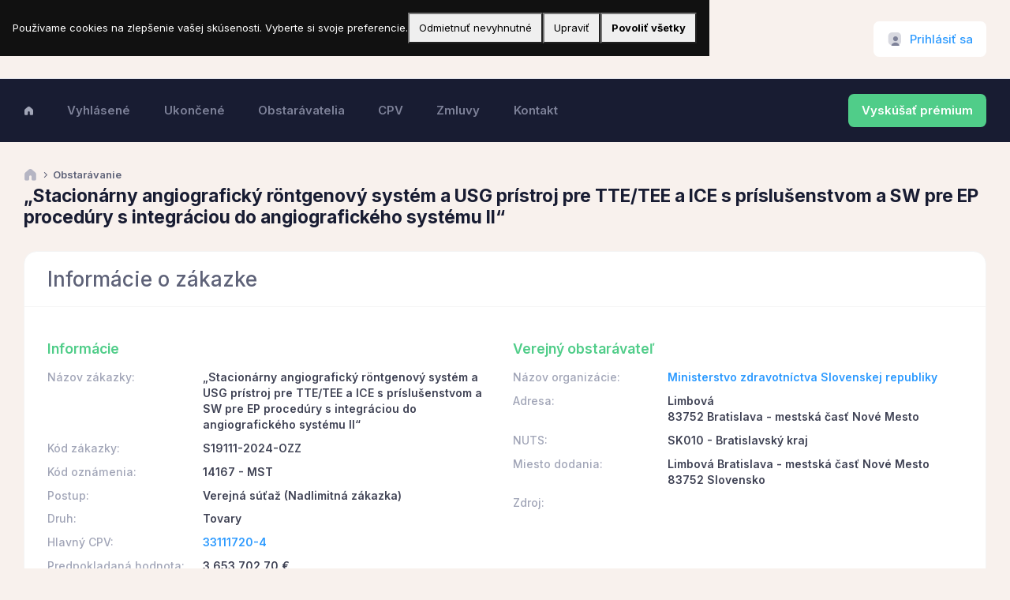

--- FILE ---
content_type: text/html;charset=UTF-8
request_url: https://www.verejnesutaze.sk/tender/1245896/
body_size: 18996
content:


<!DOCTYPE html>
<html lang="sk">

<head>
    <title>„Stacionárny angiografický röntgenový systém a USG prístroj </title>
    <meta charset="utf-8" />
    <meta name="description" content="Verejné obstarávanie „Stacionárny angiografický röntgenový systém a USG prístroj pre TTE/TEE a ICE s príslušenstvom a SW pre EP procedúry s integráciou do angio" />
    <meta name="keywords" content="33111720-4, Verejná súťaž (Nadlimitná zákazka), Tovary, verejná zákazka" />
    <meta name="viewport" content="width=device-width, initial-scale=1" />
    <meta property="og:locale" content="sk_SK" />
    <meta property="og:type" content="article" />
    <meta property="og:title" content="„Stacionárny angiografický röntgenový systém a USG prístroj " />
    <meta property="og:url" content="https://www.verejnesutaze.sk" />
    <meta property="og:site_name" content="Verejné súťaže" />
    <meta property="og:image" content="https://www.verejnesutaze.sk/img/OfficeMeeting2.png" />

    
    <link rel="canonical" href="https://www.verejnesutaze.sk/tender/1245896/" />
    
    <link rel="shortcut icon" href="/favicon.ico" />

    
    <link rel="stylesheet" href="https://fonts.googleapis.com/css?family=Inter:300,400,500,600,700" />
    

              
      
    

    
    <link href="https://cdn.verejnesutaze.sk/assets/plugins/global/plugins.bundle.css" rel="stylesheet" type="text/css" />
    <link href="https://cdn.verejnesutaze.sk/assets/css/style.bundle.css" rel="stylesheet" type="text/css" />
    

    <!-- Google Tag Manager -->
    <script>(function(w,d,s,l,i){w[l]=w[l]||[];w[l].push({'gtm.start':
    new Date().getTime(),event:'gtm.js'});var f=d.getElementsByTagName(s)[0],
    j=d.createElement(s),dl=l!='dataLayer'?'&l='+l:'';j.async=true;j.src=
    'https://www.googletagmanager.com/gtm.js?id='+i+dl;f.parentNode.insertBefore(j,f);
    })(window,document,'script','dataLayer','GTM-KZ9HRKV6');</script>
    <!-- End Google Tag Manager -->	    

    
    <script src="https://cdn.jsdelivr.net/npm/axios/dist/axios.min.js"></script>
    <script src="https://cdn.jsdelivr.net/npm/vue@3.2.13/dist/vue.global.prod.js"></script>

    <link href="https://cdn.jsdelivr.net/npm/vue-select@3.16.0/dist/vue-select.css" rel="stylesheet">
    <script src="https://cdn.jsdelivr.net/npm/vue-select@3.16.0/dist/vue-select.min.js"></script>
    
</head>

   


<body id="kt_app_body" data-kt-app-header-stacked="true" data-kt-app-header-primary-enabled="true" data-kt-app-header-secondary-enabled="true" data-kt-app-toolbar-enabled="true" class="app-default">


<script>var defaultThemeMode = "light"; var themeMode; if ( document.documentElement ) { if ( document.documentElement.hasAttribute("data-bs-theme-mode")) { themeMode = document.documentElement.getAttribute("data-bs-theme-mode"); } else { if ( localStorage.getItem("data-bs-theme") !== null ) { themeMode = localStorage.getItem("data-bs-theme"); } else { themeMode = defaultThemeMode; } } if (themeMode === "system") { themeMode = window.matchMedia("(prefers-color-scheme: dark)").matches ? "dark" : "light"; } document.documentElement.setAttribute("data-bs-theme", themeMode); }</script>



<div class="d-flex flex-column flex-root app-root" id="kt_app_root">
    
    <div class="app-page flex-column flex-column-fluid" id="kt_app_page">
        
        
        


<div id="kt_app_header" class="app-header mb-6 mb-lg-10">
    
    <div class="app-header-primary" data-kt-sticky="true" data-kt-sticky-activate="{default: false, lg: true}" data-kt-sticky-name="app-header-primary-sticky" data-kt-sticky-offset="{default: false, lg: '300px'}">
        
        <div class="app-container container-xxl d-flex align-items-stretch justify-content-between">
            
            <div class="d-flex align-items-center d-lg-none ms-n2 me-2" title="Show sidebar menu">
                <div class="btn btn-icon btn-active-color-primary w-35px h-35px" id="kt_app_header_menu_toggle">
                    <i class="ki-duotone ki-abstract-14 fs-2">
                        <span class="path1"></span>
                        <span class="path2"></span>
                    </i>
                </div>
            </div>
            
            
            <div class="d-flex align-items-center flex-grow-1 flex-lg-grow-0 me-lg-15">
                <a href="/">
                    <img alt="Logo" src="https://cdn.verejnesutaze.sk/assets/media/logos/verejne-sutaze-small.png" class="h-25px d-sm-none" />
                    <img alt="Logo" src="https://cdn.verejnesutaze.sk/assets/media/logos/verejne-sutaze.png" class="h-40px d-none d-sm-inline app-sidebar-logo-default theme-light-show" />
                    <img alt="Logo" src="https://cdn.verejnesutaze.sk/assets/media/logos/verejne-sutaze-dark.png" class="h-40px d-none d-sm-inline app-sidebar-logo-default theme-dark-show" />
                </a>
            </div>
            
            
            <div class="app-navbar flex-shrink-0">
                
                
                
                

                
                    
                

                
                      
                

                
                

    <div class="app-navbar-item ms-3 ms-lg-6">
        <!--begin::Menu wrapper-->
        <div class="btn btn-flex btn-sm custom-btn h-35px h-lg-45px position-relative" id="kt_drawer_chat_toggle">
            <i class="ki-duotone ki-user-square fs-2">
            <i class="path1"></i>
            <i class="path2"></i>
            <i class="path3"></i>
            </i>&nbsp;<a href="/prihlasenie/" id="LoginButton" class="fs-5">Prihlásiť sa</a>
            
        </div>
        <!--end::Menu wrapper-->
    </div>

    		

<div class="modal fade" tabindex="-1" id="LoginModal">
	<div class="modal-dialog modal-dialog-scrollable modal-xl">
		<div class="modal-content">
			<div class="modal-header">
				<h5 class="modal-title">Prihlásenie</h5>

				<!--begin::Close-->
				<div class="btn btn-icon btn-sm btn-active-light-primary ms-2" data-bs-dismiss="modal" aria-label="Close">
					<span class="ki-outline ki-cross-square fs-2x"></span>
				</div>
				<!--end::Close-->
			</div>

			<div class="modal-body">		
		
					

						
			</div>

			

		</div>
	</div>
</div>


   
                
                
            </div>
            
        </div>
        
    </div>
    
    
    <div class="app-header-secondary">
        
        <div class="app-container container-xxl d-flex align-items-stretch">
            
            <div class="d-flex flex-stack flex-row-fluid" id="kt_app_header_wrapper">
                
                <div class="">
                    


<div class="app-header-menu app-header-mobile-drawer align-items-stretch" data-kt-drawer="true" data-kt-drawer-name="app-header-menu" data-kt-drawer-activate="{default: true, lg: false}" data-kt-drawer-overlay="true" data-kt-drawer-width="250px" data-kt-drawer-direction="start" data-kt-drawer-toggle="#kt_app_header_menu_toggle" data-kt-swapper="true" data-kt-swapper-mode="{default: 'append', lg: 'prepend'}" data-kt-swapper-parent="{default: '#kt_app_body', lg: '#kt_app_header_wrapper'}">
    
    <div class="menu menu-rounded menu-active-bg menu-state-primary menu-column menu-lg-row menu-title-gray-700 menu-icon-gray-500 menu-arrow-gray-500 menu-bullet-gray-500 my-5 my-lg-0 align-items-stretch fw-semibold px-2 px-lg-0" id="kt_app_header_menu" data-kt-menu="true">
        
        

            
            <div class="menu-item  menu-lg-down-accordion me-0 me-lg-2">

                
                

                    <a class="menu-link" href="/">
                        <span class="menu-title">
                            <i class="ki-duotone ki-home"></i>
                        </span>
                        <span class="menu-arrow d-lg-none"></span>
                    </a>                    

                
                

            </div>
            
        

            
            <div class="menu-item  menu-lg-down-accordion me-0 me-lg-2">

                
                
                    
                    <a class="menu-link" href="/vyhlasene-obstaravania/">
                        <span class="menu-title">Vyhlásené</span>
                        <span class="menu-arrow d-lg-none"></span>
                    </a>

                
                

            </div>
            
        

            
            <div class="menu-item  menu-lg-down-accordion me-0 me-lg-2">

                
                
                    
                    <a class="menu-link" href="/ukoncene-obstaravania/">
                        <span class="menu-title">Ukončené</span>
                        <span class="menu-arrow d-lg-none"></span>
                    </a>

                
                

            </div>
            
        

            
            <div class="menu-item  menu-lg-down-accordion me-0 me-lg-2">

                
                
                    
                    <a class="menu-link" href="/obstaravatelia/">
                        <span class="menu-title">Obstarávatelia</span>
                        <span class="menu-arrow d-lg-none"></span>
                    </a>

                
                

            </div>
            
        

            
            <div class="menu-item  menu-lg-down-accordion me-0 me-lg-2">

                
                
                    
                    <a class="menu-link" href="/cpv-kody/">
                        <span class="menu-title">CPV</span>
                        <span class="menu-arrow d-lg-none"></span>
                    </a>

                
                

            </div>
            
        

            
            <div class="menu-item  menu-lg-down-accordion me-0 me-lg-2">

                
                
                    
                    <a class="menu-link" href="/zmluvy/">
                        <span class="menu-title">Zmluvy</span>
                        <span class="menu-arrow d-lg-none"></span>
                    </a>

                
                

            </div>
            
        

            
            <div class="menu-item  menu-lg-down-accordion me-0 me-lg-2">

                
                
                    
                    <a class="menu-link" href="/kontakt/">
                        <span class="menu-title">Kontakt</span>
                        <span class="menu-arrow d-lg-none"></span>
                    </a>

                
                

            </div>
            
        
      
    </div>
    
</div>
    


                </div>
                
                
                
                    <a href="/premium-ucet/" class="btn btn-flex btn-sm fw-bold btn-success py-3 fs-5 d-none d-sm-none d-md-none d-lg-block">Vyskúšať prémium</a>
                

            </div>
            
        </div>
        
    </div>
    
</div>



        

        
        <div class="app-wrapper flex-column flex-row-fluid" id="kt_app_wrapper">    

			
			<div id="kt_app_toolbar" class="app-toolbar align-items-center">            
                


<div id="kt_app_toolbar_container" class="app-container container-xxl">
    
    <div class="d-flex flex-stack flex-row-fluid">
        
        <div class="d-flex flex-column flex-row-fluid">
            
            

            <ul class="breadcrumb breadcrumb-separatorless fw-semibold mb-1">
                <!--begin::Item-->
                <li class="breadcrumb-item text-gray-700 fw-bold lh-1">
                    <a href="/" class="text-white">
                        <i class="ki-duotone ki-home fs-3 text-gray-400"></i>
                    </a>
                </li>
                <!--end::Item-->
                <!--begin::Item-->
                <li class="breadcrumb-item">
                    <i class="ki-duotone ki-right fs-7 text-gray-700 mx-n1 lh-0"></i>
                </li>
                <!--end::Item-->

                

                <!--begin::Item-->
                <li class="breadcrumb-item text-gray-700 fw-bold lh-1">Obstarávanie</li>
                <!--end::Item-->

            </ul>
            

            
            <div class="page-title d-flex align-items-center me-3">
                
                
                    <h1 class="page-heading d-flex text-dark fw-bolder fs-1 flex-column justify-content-center my-0">„Stacionárny angiografický röntgenový systém a USG prístroj pre TTE/TEE a ICE s príslušenstvom a SW pre EP procedúry s integráciou do angiografického systému II“</h1>
                
                
            </div>
            

        </div>
        
        
        
        
        

    </div>
    
</div>
    


            </div>    
            

            
            <div class="app-container container-xxl d-flex">

                
                <div class="app-main flex-column flex-row-fluid" id="kt_app_main">
                    
                    
                    <div class="d-flex flex-column flex-column-fluid">

                        
                        <div id="kt_app_content" class="app-content px-0">

						
						

<div class="card mb-5">

    

        <div class="card-header card-header-stretch">
            <h2 class="card-title fs-2x text-gray-700">Informácie o zákazke</h2>
            <div class="card-toolbar">

                
                
            </div>
        </div>

    

    <div class="card-body">
        



<div class="row">

    <div class="col-md-6">

        <h3 class="text-success mb-5 mt-5">Informácie</h3>

        <div class="row mb-3">
            <span class="col-lg-4 fs-6 fw-semibold text-muted">Názov zákazky:</span>
            <span class="col-lg-8 fs-6 fw-bold text-gray-800">„Stacionárny angiografický röntgenový systém a USG prístroj pre TTE/TEE a ICE s príslušenstvom a SW pre EP procedúry s integráciou do angiografického systému II“</span>            
        </div>        

        <div class="row mb-3">
            <span class="col-lg-4 fs-6 fw-semibold text-muted">Kód zákazky:</span>
            <span class="col-lg-8 fs-6 fw-bold text-gray-800">S19111-2024-OZZ</span>            
        </div>

        
            <div class="row mb-3">
                <span class="col-lg-4 fs-6 fw-semibold text-muted">Kód oznámenia:</span>
                <span class="col-lg-8 fs-6 fw-bold text-gray-800">14167 - MST </span>            
            </div>
        

        <div class="row mb-3">
            <span class="col-lg-4 fs-6 fw-semibold text-muted">Postup:</span>
            <span class="col-lg-8 fs-6 fw-bold text-gray-800">Verejná súťaž (Nadlimitná zákazka)</span>            
        </div>
        
        <div class="row mb-3">
            <span class="col-lg-4 fs-6 fw-semibold text-muted">Druh:</span>
            <span class="col-lg-8 fs-6 fw-bold text-gray-800">Tovary</span>            
        </div>

        
            
            <div class="row mb-3">
                <span class="col-lg-4 fs-6 fw-semibold text-muted">Hlavný CPV:</span>
                <span class="col-lg-8 fs-6 fw-bold text-gray-800"><a href="/cpv/33111720-4/">33111720-4</a></span>      
            </div>

            

        <div class="row mb-3">
            <span class="col-lg-4 fs-6 fw-semibold text-muted">Predpokladaná hodnota:</span>
            <span class="col-lg-8 fs-6 fw-bold text-gray-800">3 653 702,70 €</span>      
        </div>
        
        <h3 class="text-success  mb-5 mt-5">Termíny</h3>

        <div class="row mb-3">
            <span class="col-lg-4 fs-6 fw-semibold text-muted">Predkladanie ponúk:</span>
            <span class="col-lg-8 fs-6 fw-bold text-gray-800">5.7.2024 10:00</span>      
        </div>

        <div class="row mb-3">
            <span class="col-lg-4 fs-6 fw-semibold text-muted">Vyhlásenie:</span>
            <span class="col-lg-8 fs-6 fw-bold text-gray-800">5.6.2024</span>      
        </div>

    </div>

    <div class="col-md-6">

        <h3 class="text-success mb-5 mt-5">Verejný obstarávateľ</h3>

        <div class="row mb-3">
            <span class="col-lg-4 fs-6 fw-semibold text-muted">Názov organizácie:</span>
            <span class="col-lg-8 fs-6 fw-bold text-gray-800"><a href="/obstaravatel/00165565/">Ministerstvo zdravotníctva Slovenskej republiky</a></span>            
        </div>

        

            <div class="row mb-3">
                <span class="col-lg-4 fs-6 fw-semibold text-muted">Adresa:</span>
                <span class="col-lg-8 fs-6 fw-bold text-gray-800">Limbová<br>83752 Bratislava - mestská časť Nové Mesto</span>            
            </div>            

        

        <div class="row mb-3">
            <span class="col-lg-4 fs-6 fw-semibold text-muted">NUTS:</span>
            <span class="col-lg-8 fs-6 fw-bold text-gray-800">SK010 - Bratislavský kraj</span>            
        </div>
        
        <div class="row mb-3">
            <span class="col-lg-4 fs-6 fw-semibold text-muted">Miesto dodania:</span>
            <span class="col-lg-8 fs-6 fw-bold text-gray-800">Limbová Bratislava - mestská časť Nové Mesto 83752 Slovensko</span>            
        </div>
        
        <div class="row mb-3">
            <span class="col-lg-4 fs-6 fw-semibold text-muted">Zdroj:</span>
            <span class="col-lg-8 fs-6 fw-bold text-gray-800"></span>
        </div>

                


    </div>

</div>




    <div class="row">

        <div class="col-md-12">

            <h3 class="text-success mb-5 mt-5">Popis</h3>

            <span class="col-lg-12 fs-6  text-gray-800">Univerzálne kardioangiografické zariadenie s C/G-ramenom s maximálnym rozsahom pohybu a plnou digitalizáciou obrazu určené na vykonávanie elektrofyziologických a kardiovaskulárnych procedúr, predovšetkým elektrofyziologické vyšetrenie, rádiofrekvenčné ablácie a ablácie pulzným poľom, zavádzanie dočasnej/trvalej kardiostimulácie, laserové extrakcie, pravostranné katétrizácie.</span>        

        </div>

    </div>



    </div>

    
    
</div>



<div class="card p-lg-5 mb-5">

    

    <div class="card-body">
        

  

<div class="row">

    <div class="col-md-12">

        <h3 class="text-success mb-5 mt-5">Linky a dokumenty</h3>

        

            <div class="row mb-3">
                <span class="col-lg-2 fs-6 fw-semibold text-muted">Zákazka:</span>
                <span class="col-lg-10 fs-6 fw-bold text-gray-800"><a href="https://www.uvo.gov.sk/vyhladavanie-zakaziek/detail/507668">„Stacionárny angiografický röntgenový systém a USG prístroj pre TTE/TEE a ICE s príslušenstvom a SW pre EP procedúry s integráciou do angiografického systému II“</a></span>                                                                                       
            </div>

            <div class="row mb-3">
                <span class="col-lg-2 fs-6 fw-semibold text-muted">Profil obstarávateľa:</span>
                <span class="col-lg-10 fs-6 fw-bold text-gray-800"><a href="https://www.uvo.gov.sk/vyhladavanie/vyhladavanie-profilov/detail/636">Ministerstvo zdravotníctva Slovenskej republiky</a></span>                                                                                       
            </div>        

        
    </div>

</div>



    </div>

    
    
</div>



<div class="card p-lg-5 mb-5">

    

    <div class="card-body">
        

                   

        <div class="row">

            <div class="col-md-12">

                <h3 class="text-success mb-5 mt-5">Vestník</h3>

                <span class="col-lg-12 fs-6 text-gray-800">
                    <style>         
                        ul.notice-list li::before {content: unset !important; color: transparent; display: inline-block; width: unset;} 
                        ul.notice-list {list-style: none; margin-top: unset; margin-bottom: unset; padding-bottom: 10px; padding-left: 15px;} 
                        .list-title {margin-bottom: unset;             border: none;             font-size: 14px;             color: #6495d5;             font-weight: bold;             padding-left: 0;             padding-top: 12px;         }                  
                        .list-sub-title {color: black;             font-weight: bold;             padding-top: 12px;         }                  /*#output-container > 
                        ul:first-of-type {             padding-bottom: 50px;         }*/                  .title {             margin-bottom: 5px;         }         
                        .id {padding-bottom: 30px;}         
                        #output-container {padding-bottom: 30px;}     
                    </style>    
                    <h3 class="title">Oznámenie o vyhlásení verejného obstarávania</h3> 
<div class="id">
  Identifikátor ÚVO: 1293770 
</div> 
<div class="list-title">
  1. Základné údaje 
</div> 
<ul class="notice-list"> 
 <li>Organizácia: Ministerstvo zdravotníctva Slovenskej republiky (ID: 66995)</li> 
 <li>Zákazka: „Stacionárny angiografický röntgenový systém a USG prístroj pre TTE/TEE a ICE s príslušenstvom a SW pre EP procedúry s integráciou do angiografického systému II“ (ID: 507668)</li> 
 <li>Typ oznámenia: Oznámenie o vyhlásení verejného obstarávania alebo oznámenie o koncesii</li> 
 <li>Typ formulára: Súťaž</li> 
 <li>Identifikátor postupu: 82680df6-21e8-4717-adf4-e5f6bf91b13b</li> 
 <li>Identifikátor verzie oznámenia: bdf1fcbc-bbdb-42d4-899a-71bcc52999aa</li> 
 <li>Verzia oznámenia : 01</li> 
 <li>ID Prispôsobenia (UBL): eforms-sdk-1.7</li> 
 <li>Podtyp oznámenia: Oznámenie o vyhlásení verejného obstarávania – všeobecná smernica</li> 
</ul> 
<div class="list-title">
  2. Organizácie 
</div> 
<ul class="notice-list"> 
 <li> 
  <div class="list-sub-title">
    2.1 Organizácie 
  </div></li> 
 <li> 
  <div class="list-sub-title">
    2.1.1 Zoznam organizácii uvedených v oznámení 
  </div></li> 
 <li> 
  <div class="list-sub-title">
    Zoznam organizácii uvedených v oznámení 
  </div></li> 
 <li> 
  <div class="list-sub-title">
    Základné údaje o organizácii 
  </div></li> 
 <li>Názov organizácie: Úrad pre verejné obstarávanie</li> 
 <li>IČO: 31797903</li> 
 <li>DIČ: 2021511008</li> 
 <li> 
  <div class="list-sub-title">
    Adresa 
  </div></li> 
 <li>Ulica: Ružová dolina</li> 
 <li>Číslo: 10</li> 
 <li>Mesto: Bratislava - mestská časť Ružinov</li> 
 <li>PSČ: 82109</li> 
 <li>Nižšia územná jednotka krajiny: Bratislavský kraj</li> 
 <li>Krajina: Slovensko</li> 
 <li> 
  <div class="list-sub-title">
    Kontaktné údaje 
  </div></li> 
 <li>E-mail: info@uvo.gov.sk</li> 
 <li>Telefónne číslo: +421250264111</li> 
 <li> 
  <div class="list-sub-title">
    Zoznam organizácii uvedených v oznámení 
  </div></li> 
 <li> 
  <div class="list-sub-title">
    Základné údaje o organizácii 
  </div></li> 
 <li>Názov organizácie: Ministerstvo zdravotníctva Slovenskej republiky</li> 
 <li>IČO: 00165565</li> 
 <li>DIČ: 2020830141</li> 
 <li> 
  <div class="list-sub-title">
    Adresa 
  </div></li> 
 <li>Ulica: Limbová</li> 
 <li>Číslo: 2</li> 
 <li>Mesto: Bratislava - mestská časť Nové Mesto</li> 
 <li>PSČ: 83752</li> 
 <li>Nižšia územná jednotka krajiny: Bratislavský kraj</li> 
 <li>Krajina: Slovensko</li> 
 <li> 
  <div class="list-sub-title">
    Kontaktné údaje 
  </div></li> 
 <li>Kontaktné miesto : Odbor zadávania zákaziek</li> 
 <li>E-mail: matus.novak@health.gov.sk</li> 
 <li>Telefónne číslo: +421259373270</li> 
 <li> 
  <div class="list-sub-title">
    Informácie týkajúce sa výlučne kupujúceho 
  </div></li> 
 <li>Hlavný kupujúci: áno</li> 
 <li>Centrálna obstarávacia organizácia, ktorá zadáva zákazky alebo uzatvára rámcové dohody na stavebné práce, tovar alebo služby určené pre iných kupujúcich: áno</li> 
 <li>Centrálna obstarávacia organizácia, ktorá nadobúda tovary a/alebo služby určené pre iných kupujúcich: áno</li> 
</ul> 
<div class="list-title">
  3. Kupujúci a poskytovateľ služieb 
</div> 
<ul class="notice-list"> 
 <li> 
  <div class="list-sub-title">
    3.1 Kupujúci 
  </div></li> 
 <li> 
  <div class="list-sub-title">
    3.1.1 Kupujúci 
  </div></li> 
 <li> 
  <div class="list-sub-title">
    Základné údaje o kupujúcom 
  </div></li> 
 <li>ID kupujúceho : ORG-0002 (Ministerstvo zdravotníctva Slovenskej republiky)</li> 
 <li>Typ kupujúceho podľa právnych predpisov: Verejnoprávna inštitúcia kontrolovaná orgánom ústrednej štátnej správy</li> 
 <li>Činnosť verejného obstarávateľa: Zdravie</li> 
 <li>Profil kupujúceho (URL): https://www.uvo.gov.sk/vyhladavanie/vyhladavanie-profilov/detail/636</li> 
 <li> 
  <div class="list-sub-title">
    Poskytovatelia služieb 
  </div></li> 
 <li> 
  <div class="list-sub-title">
    Poskytovatelia služieb 
  </div></li> 
 <li>ID poskytovateľa služieb: ORG-0001 (Úrad pre verejné obstarávanie)</li> 
 <li>Typ poskytovateľa služieb: TED eSender</li> 
</ul> 
<div class="list-title">
  4. Postup 
</div> 
<ul class="notice-list"> 
 <li> 
  <div class="list-sub-title">
    4.1 Účel 
  </div></li> 
 <li> 
  <div class="list-sub-title">
    4.1.1 Predchádzajúce oznámenie 
  </div></li> 
 <li>Predchádzajúce oznámenie: </li> 
 <li> 
  <div class="list-sub-title">
    4.1.2 Právny základ 
  </div></li> 
 <li>Právny základ postupu: Smernica 2014/24/EÚ</li> 
 <li> 
  <div class="list-sub-title">
    4.1.3 Opis 
  </div></li> 
 <li>Referenčné číslo: S19111-2024-OZZ</li> 
 <li>Názov: „Stacionárny angiografický röntgenový systém a USG prístroj pre TTE/TEE a ICE s príslušenstvom a SW pre EP procedúry s integráciou do angiografického systému II“</li> 
 <li>Opis: Univerzálne kardioangiografické zariadenie s C/G-ramenom s maximálnym rozsahom pohybu a plnou digitalizáciou obrazu určené na vykonávanie elektrofyziologických a kardiovaskulárnych procedúr, predovšetkým elektrofyziologické vyšetrenie, rádiofrekvenčné ablácie a ablácie pulzným poľom, zavádzanie dočasnej/trvalej kardiostimulácie, laserové extrakcie, pravostranné katétrizácie.</li> 
 <li>Druh zákazky: Tovary</li> 
 <li> 
  <div class="list-sub-title">
    4.1.4 Rozsah obstarávania 
  </div></li> 
 <li> 
  <div class="list-sub-title">
    Predpokladaná hodnota 
  </div></li> 
 <li>Predpokladaná hodnota (BT-27-Procedure) (hodnota): 3 653 702.70</li> 
 <li>Predpokladaná hodnota (BT-27-Procedure) (mena): Euro</li> 
 <li> 
  <div class="list-sub-title">
    Informácie o hlavnej klasifikácii predmetu zákazky 
  </div></li> 
 <li>Typ klasifikácie: Spoločný slovník obstarávania</li> 
 <li>Hlavný CPV kód: Angiografické prístroje</li> 
 <li> 
  <div class="list-sub-title">
    Informácie o dodatočnej klasifikácii predmetu zákazky 
  </div></li> 
 <li> 
  <div class="list-sub-title">
    Informácie o dodatočnej klasifikácii predmetu zákazky 
  </div></li> 
 <li>Typ klasifikácie: Spoločný slovník obstarávania</li> 
 <li> 
  <div class="list-sub-title">
    4.1.5 Informácie o mieste plnenia 
  </div></li> 
 <li> 
  <div class="list-sub-title">
    Informácie o mieste plnenia 
  </div></li> 
 <li>Nižšia územná jednotka krajiny: Banskobystrický kraj</li> 
 <li>Krajina: Slovensko</li> 
 <li>Doplňujúce informácie o mieste plnenia: Stredoslovenský ústav srdcových a cievnych chorôb, a.s. Východoslovenský ústav srdcových a cievnych chorôb, a.s. </li> 
 <li> 
  <div class="list-sub-title">
    4.2 Súťažné podmienky 
  </div></li> 
 <li> 
  <div class="list-sub-title">
    4.2.1 Dôvody na vylúčenie 
  </div></li> 
 <li> 
  <div class="list-sub-title">
    Dôvody na vylúčenie 
  </div></li> 
 <li>Dôvod na vylúčenie: Korupcia</li> 
 <li>Opis/spôsob preukazovania: Uchádzač alebo záujemca preukazuje splnenie podmienky účasti podľa § 32 ods. 1 písm. a) zákona o verejnom obstarávaní č. 343/2015 Z.z. jedným z nasledovných spôsobov: 1. doloženým výpisom z registra trestov nie starším ako tri mesiace, 2. zápisom do Zoznamu hospodárskych subjektov, 3. predbežne vyplneným jednotným európskym dokumentom (JED) podľa § 39 ods. (1) ZVO. Ak uchádzač alebo záujemca má sídlo, miesto podnikania alebo obvyklý pobyt mimo územia Slovenskej republiky a štát jeho sídla, miesta podnikania alebo obvyklého pobytu nevydáva požadovaný doklad alebo nevydáva ani rovnocenný doklad, možno ho nahradiť čestným vyhlásením podľa predpisov platných v štáte jeho sídla, miesta podnikania alebo obvyklého pobytu.</li> 
 <li> 
  <div class="list-sub-title">
    Dôvody na vylúčenie 
  </div></li> 
 <li>Dôvod na vylúčenie: Účasť v zločineckej organizácii</li> 
 <li>Opis/spôsob preukazovania: Uchádzač alebo záujemca preukazuje splnenie podmienky účasti podľa § 32 ods. 1 písm. a) zákona o verejnom obstarávaní č. 343/2015 Z.z. jedným z nasledovných spôsobov: 1. doloženým výpisom z registra trestov nie starším ako tri mesiace, 2. zápisom do Zoznamu hospodárskych subjektov, 3. predbežne vyplneným jednotným európskym dokumentom (JED) podľa § 39 ods. (1) ZVO. Ak uchádzač alebo záujemca má sídlo, miesto podnikania alebo obvyklý pobyt mimo územia Slovenskej republiky a štát jeho sídla, miesta podnikania alebo obvyklého pobytu nevydáva požadovaný doklad alebo nevydáva ani rovnocenný doklad, možno ho nahradiť čestným vyhlásením podľa predpisov platných v štáte jeho sídla, miesta podnikania alebo obvyklého pobytu.</li> 
 <li> 
  <div class="list-sub-title">
    Dôvody na vylúčenie 
  </div></li> 
 <li>Dôvod na vylúčenie: Pranie špinavých peňazí alebo financovanie terorizmu</li> 
 <li>Opis/spôsob preukazovania: Uchádzač alebo záujemca preukazuje splnenie podmienky účasti podľa § 32 ods. 1 písm. a) zákona o verejnom obstarávaní č. 343/2015 Z.z. jedným z nasledovných spôsobov: 1. doloženým výpisom z registra trestov nie starším ako tri mesiace, 2. zápisom do Zoznamu hospodárskych subjektov, 3. predbežne vyplneným jednotným európskym dokumentom (JED) podľa § 39 ods. (1) ZVO. Ak uchádzač alebo záujemca má sídlo, miesto podnikania alebo obvyklý pobyt mimo územia Slovenskej republiky a štát jeho sídla, miesta podnikania alebo obvyklého pobytu nevydáva požadovaný doklad alebo nevydáva ani rovnocenný doklad, možno ho nahradiť čestným vyhlásením podľa predpisov platných v štáte jeho sídla, miesta podnikania alebo obvyklého pobytu.</li> 
 <li> 
  <div class="list-sub-title">
    Dôvody na vylúčenie 
  </div></li> 
 <li>Dôvod na vylúčenie: Podvod</li> 
 <li>Opis/spôsob preukazovania: Uchádzač alebo záujemca preukazuje splnenie podmienky účasti podľa § 32 ods. 1 písm. a) zákona o verejnom obstarávaní č. 343/2015 Z.z. jedným z nasledovných spôsobov: 1. doloženým výpisom z registra trestov nie starším ako tri mesiace, 2. zápisom do Zoznamu hospodárskych subjektov, 3. predbežne vyplneným jednotným európskym dokumentom (JED) podľa § 39 ods. (1) ZVO. Ak uchádzač alebo záujemca má sídlo, miesto podnikania alebo obvyklý pobyt mimo územia Slovenskej republiky a štát jeho sídla, miesta podnikania alebo obvyklého pobytu nevydáva požadovaný doklad alebo nevydáva ani rovnocenný doklad, možno ho nahradiť čestným vyhlásením podľa predpisov platných v štáte jeho sídla, miesta podnikania alebo obvyklého pobytu.</li> 
 <li> 
  <div class="list-sub-title">
    Dôvody na vylúčenie 
  </div></li> 
 <li>Dôvod na vylúčenie: Detská práca a iné formy obchodovania s ľuďmi</li> 
 <li>Opis/spôsob preukazovania: Uchádzač alebo záujemca preukazuje splnenie podmienky účasti podľa § 32 ods. 1 písm. a) zákona o verejnom obstarávaní č. 343/2015 Z.z. jedným z nasledovných spôsobov: 1. doloženým výpisom z registra trestov nie starším ako tri mesiace, 2. zápisom do Zoznamu hospodárskych subjektov, 3. predbežne vyplneným jednotným európskym dokumentom (JED) podľa § 39 ods. (1) ZVO. Ak uchádzač alebo záujemca má sídlo, miesto podnikania alebo obvyklý pobyt mimo územia Slovenskej republiky a štát jeho sídla, miesta podnikania alebo obvyklého pobytu nevydáva požadovaný doklad alebo nevydáva ani rovnocenný doklad, možno ho nahradiť čestným vyhlásením podľa predpisov platných v štáte jeho sídla, miesta podnikania alebo obvyklého pobytu.</li> 
 <li> 
  <div class="list-sub-title">
    Dôvody na vylúčenie 
  </div></li> 
 <li>Dôvod na vylúčenie: Teroristické trestné činy alebo trestné činy spojené s teroristickými aktivitami</li> 
 <li>Opis/spôsob preukazovania: Uchádzač alebo záujemca preukazuje splnenie podmienky účasti podľa § 32 ods. 1 písm. a) zákona o verejnom obstarávaní č. 343/2015 Z.z. jedným z nasledovných spôsobov: 1. doloženým výpisom z registra trestov nie starším ako tri mesiace, 2. zápisom do Zoznamu hospodárskych subjektov, 3. predbežne vyplneným jednotným európskym dokumentom (JED) podľa § 39 ods. (1) ZVO. Ak uchádzač alebo záujemca má sídlo, miesto podnikania alebo obvyklý pobyt mimo územia Slovenskej republiky a štát jeho sídla, miesta podnikania alebo obvyklého pobytu nevydáva požadovaný doklad alebo nevydáva ani rovnocenný doklad, možno ho nahradiť čestným vyhlásením podľa predpisov platných v štáte jeho sídla, miesta podnikania alebo obvyklého pobytu.</li> 
 <li> 
  <div class="list-sub-title">
    Dôvody na vylúčenie 
  </div></li> 
 <li>Dôvod na vylúčenie: Platenie sociálnych odvodov</li> 
 <li>Opis/spôsob preukazovania: Uchádzač alebo záujemca preukazuje splnenie podmienky účasti §32 ods. 1 písm. b) zákona o verejnom obstarávaní č. 343/2015 Z.z. 1. doloženým potvrdením zdravotnej poisťovne a Sociálnej poisťovne nie starším ako tri mesiace, 2. zápisom do Zoznamu hospodárskych subjektov, 3. predbežne vyplneným jednotným európskym dokumentom (JED) podľa § 39 ods. (1) ZVO. Ak uchádzač alebo záujemca má sídlo, miesto podnikania alebo obvyklý pobyt mimo územia Slovenskej republiky a štát jeho sídla, miesta podnikania alebo obvyklého pobytu nevydáva požadovaný doklad alebo nevydáva ani rovnocenný doklad, možno ho nahradiť čestným vyhlásením podľa predpisov platných v štáte jeho sídla, miesta podnikania alebo obvyklého pobytu.</li> 
 <li> 
  <div class="list-sub-title">
    Dôvody na vylúčenie 
  </div></li> 
 <li>Dôvod na vylúčenie: Platenie daní</li> 
 <li>Opis/spôsob preukazovania: Uchádzač alebo záujemca preukazuje splnenie podmienky účasti §32 ods. 1 písm. c) zákona o verejnom obstarávaní č. 343/2015 Z.z. 1. doloženým potvrdením miestne príslušného daňového úradu a miestne príslušného colného úradu nie starším ako tri mesiace, 2. zápisom do Zoznamu hospodárskych subjektov, 3. predbežne vyplneným jednotným európskym dokumentom (JED) podľa § 39 ods. (1) ZVO. Ak uchádzač alebo záujemca má sídlo, miesto podnikania alebo obvyklý pobyt mimo územia Slovenskej republiky a štát jeho sídla, miesta podnikania alebo obvyklého pobytu nevydáva požadovaný doklad alebo nevydáva ani rovnocenný doklad, možno ho nahradiť čestným vyhlásením podľa predpisov platných v štáte jeho sídla, miesta podnikania alebo obvyklého pobytu.</li> 
 <li> 
  <div class="list-sub-title">
    Dôvody na vylúčenie 
  </div></li> 
 <li>Dôvod na vylúčenie: Podobná situácia ako konkurz podľa vnútroštátneho práva</li> 
 <li>Opis/spôsob preukazovania: Uchádzač alebo záujemca preukazuje splnenie podmienky účasti §32 ods. 1 písm. d) zákona o verejnom obstarávaní č. 343/2015 Z.z. 1. doloženým potvrdením príslušného súdu nie starším ako tri mesiace, 2. zápisom do Zoznamu hospodárskych subjektov, 3. predbežne vyplneným jednotným európskym dokumentom (JED) podľa § 39 ods. (1) ZVO. Ak uchádzač alebo záujemca má sídlo, miesto podnikania alebo obvyklý pobyt mimo územia Slovenskej republiky a štát jeho sídla, miesta podnikania alebo obvyklého pobytu nevydáva požadovaný doklad alebo nevydáva ani rovnocenný doklad, možno ho nahradiť čestným vyhlásením podľa predpisov platných v štáte jeho sídla, miesta podnikania alebo obvyklého pobytu.</li> 
 <li> 
  <div class="list-sub-title">
    Dôvody na vylúčenie 
  </div></li> 
 <li>Dôvod na vylúčenie: Konkurz</li> 
 <li>Opis/spôsob preukazovania: Uchádzač alebo záujemca preukazuje splnenie podmienky účasti §32 ods. 1 písm. d) zákona o verejnom obstarávaní č. 343/2015 Z.z. 1. doloženým potvrdením príslušného súdu nie starším ako tri mesiace, 2. zápisom do Zoznamu hospodárskych subjektov, 3. predbežne vyplneným jednotným európskym dokumentom (JED) podľa § 39 ods. (1) ZVO. Ak uchádzač alebo záujemca má sídlo, miesto podnikania alebo obvyklý pobyt mimo územia Slovenskej republiky a štát jeho sídla, miesta podnikania alebo obvyklého pobytu nevydáva požadovaný doklad alebo nevydáva ani rovnocenný doklad, možno ho nahradiť čestným vyhlásením podľa predpisov platných v štáte jeho sídla, miesta podnikania alebo obvyklého pobytu.</li> 
 <li> 
  <div class="list-sub-title">
    Dôvody na vylúčenie 
  </div></li> 
 <li>Dôvod na vylúčenie: Dohoda s veriteľmi / reštrukturalizácia</li> 
 <li>Opis/spôsob preukazovania: Uchádzač alebo záujemca preukazuje splnenie podmienky účasti §32 ods. 1 písm. d) zákona o verejnom obstarávaní č. 343/2015 Z.z. 1. doloženým potvrdením príslušného súdu nie starším ako tri mesiace, 2. zápisom do Zoznamu hospodárskych subjektov, 3. predbežne vyplneným jednotným európskym dokumentom (JED) podľa § 39 ods. (1) ZVO. Ak uchádzač alebo záujemca má sídlo, miesto podnikania alebo obvyklý pobyt mimo územia Slovenskej republiky a štát jeho sídla, miesta podnikania alebo obvyklého pobytu nevydáva požadovaný doklad alebo nevydáva ani rovnocenný doklad, možno ho nahradiť čestným vyhlásením podľa predpisov platných v štáte jeho sídla, miesta podnikania alebo obvyklého pobytu.</li> 
 <li> 
  <div class="list-sub-title">
    Dôvody na vylúčenie 
  </div></li> 
 <li>Dôvod na vylúčenie: Platobná neschopnosť</li> 
 <li>Opis/spôsob preukazovania: Uchádzač alebo záujemca preukazuje splnenie podmienky účasti §32 ods. 1 písm. d) zákona o verejnom obstarávaní č. 343/2015 Z.z. 1. doloženým potvrdením príslušného súdu nie starším ako tri mesiace, 2. zápisom do Zoznamu hospodárskych subjektov, 3. predbežne vyplneným jednotným európskym dokumentom (JED) podľa § 39 ods. (1) ZVO. Ak uchádzač alebo záujemca má sídlo, miesto podnikania alebo obvyklý pobyt mimo územia Slovenskej republiky a štát jeho sídla, miesta podnikania alebo obvyklého pobytu nevydáva požadovaný doklad alebo nevydáva ani rovnocenný doklad, možno ho nahradiť čestným vyhlásením podľa predpisov platných v štáte jeho sídla, miesta podnikania alebo obvyklého pobytu.</li> 
 <li> 
  <div class="list-sub-title">
    Dôvody na vylúčenie 
  </div></li> 
 <li>Dôvod na vylúčenie: Majetok spravuje likvidátor</li> 
 <li>Opis/spôsob preukazovania: Uchádzač alebo záujemca preukazuje splnenie podmienky účasti §32 ods. 1 písm. d) zákona o verejnom obstarávaní č. 343/2015 Z.z. 1. doloženým potvrdením príslušného súdu nie starším ako tri mesiace, 2. zápisom do Zoznamu hospodárskych subjektov, 3. predbežne vyplneným jednotným európskym dokumentom (JED) podľa § 39 ods. (1) ZVO. Ak uchádzač alebo záujemca má sídlo, miesto podnikania alebo obvyklý pobyt mimo územia Slovenskej republiky a štát jeho sídla, miesta podnikania alebo obvyklého pobytu nevydáva požadovaný doklad alebo nevydáva ani rovnocenný doklad, možno ho nahradiť čestným vyhlásením podľa predpisov platných v štáte jeho sídla, miesta podnikania alebo obvyklého pobytu.</li> 
 <li> 
  <div class="list-sub-title">
    Dôvody na vylúčenie 
  </div></li> 
 <li>Dôvod na vylúčenie: Podnikateľské aktivity sú pozastavené</li> 
 <li>Opis/spôsob preukazovania: Uchádzač alebo záujemca preukazuje splnenie podmienky účasti §32 ods. 1 písm. d) zákona o verejnom obstarávaní č. 343/2015 Z.z. 1. doloženým potvrdením príslušného súdu nie starším ako tri mesiace, 2. zápisom do Zoznamu hospodárskych subjektov, 3. predbežne vyplneným jednotným európskym dokumentom (JED) podľa § 39 ods. (1) ZVO. Ak uchádzač alebo záujemca má sídlo, miesto podnikania alebo obvyklý pobyt mimo územia Slovenskej republiky a štát jeho sídla, miesta podnikania alebo obvyklého pobytu nevydáva požadovaný doklad alebo nevydáva ani rovnocenný doklad, možno ho nahradiť čestným vyhlásením podľa predpisov platných v štáte jeho sídla, miesta podnikania alebo obvyklého pobytu.</li> 
 <li> 
  <div class="list-sub-title">
    Dôvody na vylúčenie 
  </div></li> 
 <li>Dôvod na vylúčenie: Čisto vnútroštátne dôvody na vylúčenie</li> 
 <li>Opis/spôsob preukazovania: Uchádzač alebo záujemca preukazuje splnenie podmienky účasti, že je oprávnený dodávať tovar, uskutočňovať stavebné práce alebo poskytovať službu podľa § 32 ods. 1 písm. e) zákona o verejnom obstarávaní č. 343/2015 Z. z. doloženým dokladom o oprávnení dodávať tovar, uskutočňovať stavebné práce alebo poskytovať službu, ktorý zodpovedá predmetu zákazky. Uchádzač alebo záujemca preukazuje splnenie podmienky účasti, že nemá uložený zákaz účasti vo verejnom obstarávaní potvrdený konečným rozhodnutím v Slovenskej republike a v štáte sídla, miesta podnikania alebo obvyklého pobytu podľa §32 ods. 1 písm. f) zákona o verejnom obstarávaní č. 343/2015 Z.z. doloženým čestným vyhlásením.</li> 
 <li> 
  <div class="list-sub-title">
    4.3 Informácie o postupe 
  </div></li> 
 <li> 
  <div class="list-sub-title">
    4.3.1 Postup 
  </div></li> 
 <li>Druh postupu: Verejná súťaž</li> 
 <li> 
  <div class="list-sub-title">
    4.4 Informácie o predkladaní ponúk na časti 
  </div></li> 
 <li> 
  <div class="list-sub-title">
    4.4.1 Maximálny počet častí 
  </div></li> 
 <li>Maximálny počet častí, pre ktoré môže jeden uchádzač predložiť ponuku(-y).: 2</li> 
 <li>Maximálny počet častí zadaných jednému uchádzačovi: 2</li> 
</ul> 
<div class="list-title">
  5. Časti 
</div> 
<ul class="notice-list"> 
 <li> 
  <div class="list-sub-title">
    5.1 Informácie o časti 
  </div></li> 
 <li> 
  <div class="list-sub-title">
    5.1.1 Časť 
  </div></li> 
 <li>Názov: Časť č. 1 </li> 
 <li> 
  <div class="list-sub-title">
    Účel 
  </div></li> 
 <li> 
  <div class="list-sub-title">
    Opis časti 
  </div></li> 
 <li>Referenčné číslo: S19111-2024-OZZ</li> 
 <li>Názov : Časť č. 1 </li> 
 <li>Opis: Univerzálne kardioangiografické zariadenie s C/G-ramenom s maximálnym rozsahom pohybu a plnou digitalizáciou obrazu určené na vykonávanie elektrofyziologických a kardiovaskulárnych procedúr, predovšetkým elektrofyziologické vyšetrenie, rádiofrekvenčné ablácie a ablácie pulzným poľom, zavádzanie dočasnej/trvalej kardiostimulácie, laserové extrakcie, pravostranné katétrizácie.</li> 
 <li>Druh zákazky: Tovary</li> 
 <li> 
  <div class="list-sub-title">
    Rozsah obstarávania 
  </div></li> 
 <li>Množstvo: 2</li> 
 <li>Toto verejné obstarávanie je vhodné aj pre malé a&nbsp;stredné podniky (MSP).: áno</li> 
 <li> 
  <div class="list-sub-title">
    Predpokladaná hodnota 
  </div></li> 
 <li>Predpokladaná hodnota (BT-27-Lot) (hodnota): 2 429 373.99</li> 
 <li>Predpokladaná hodnota (BT-27-Lot) (mena): Euro</li> 
 <li> 
  <div class="list-sub-title">
    Informácie o hlavnej klasifikácii predmetu zákazky 
  </div></li> 
 <li>Typ klasifikácie: Spoločný slovník obstarávania</li> 
 <li>Hlavný CPV kód: Angiografické prístroje</li> 
 <li> 
  <div class="list-sub-title">
    Informácie o dodatočnej klasifikácii predmetu zákazky 
  </div></li> 
 <li> 
  <div class="list-sub-title">
    Informácie o dodatočnej klasifikácii predmetu zákazky 
  </div></li> 
 <li>Typ klasifikácie: Spoločný slovník obstarávania</li> 
 <li> 
  <div class="list-sub-title">
    Informácie o strategickom verejnom obstarávaní 
  </div></li> 
 <li> 
  <div class="list-sub-title">
    Informácie o strategickom verejnom obstarávaní 
  </div></li> 
 <li> 
  <div class="list-sub-title">
    Informácie o strategickom verejnom obstarávaní 
  </div></li> 
 <li>Strategické verejné obstarávanie: Žiadne</li> 
 <li> 
  <div class="list-sub-title">
    Informácie o mieste plnenia 
  </div></li> 
 <li> 
  <div class="list-sub-title">
    Informácie o mieste plnenia 
  </div></li> 
 <li>Ulica: Cesta k nemocnici 1 </li> 
 <li>Mesto: Banská Bystrica</li> 
 <li>PSČ: 97401</li> 
 <li>Nižšia územná jednotka krajiny: Banskobystrický kraj</li> 
 <li>Krajina: Slovensko</li> 
 <li> 
  <div class="list-sub-title">
    Dohoda o vládnom obstarávaní 
  </div></li> 
 <li>Na toto verejné obstarávanie sa vzťahuje Dohoda o&nbsp;vládnom obstarávaní (GPA).: áno</li> 
 <li> 
  <div class="list-sub-title">
    Finančné prostriedky EÚ 
  </div></li> 
 <li>Finančné prostriedky EÚ: Obstarávanie nie je financované z fondov EÚ</li> 
 <li> 
  <div class="list-sub-title">
    Informácie o rámcovej dohode a dynamickom nákupnom systéme 
  </div></li> 
 <li>Rámcová dohoda: Žiadna</li> 
 <li>Dynamický nákupný systém: Žiadny</li> 
 <li> 
  <div class="list-sub-title">
    Informácie o rámcovej dohode 
  </div></li> 
 <li>Kategórie: Kategórie kupujúcich</li> 
 <li> 
  <div class="list-sub-title">
    Súťažné podmienky 
  </div></li> 
 <li> 
  <div class="list-sub-title">
    Zoznam podmienok účasti 
  </div></li> 
 <li> 
  <div class="list-sub-title">
    Zoznam podmienok účasti 
  </div></li> 
 <li>Typ: Vhodnosť vykonávať odbornú činnosť</li> 
 <li>Názov podmienky účasti: Osobné postavenie podľa § 32 zákona</li> 
 <li>Opis podmienky účasti: Verejného obstarávania sa môže zúčastniť len ten, kto spĺňa taxatívne určené podmienky účasti týkajúce sa osobného postavenia podľa § 32 ods. 1 zákona. Úplné a podrobné znenie predmetných podmienok účasti ohľadne osobného postavenia podľa § 32 zákona je uvedené v súťažných podkladoch, v prílohe č. 4 súťažných podkladov.</li> 
 <li>Použitie tohto kritéria: Uplatňuje sa </li> 
 <li> 
  <div class="list-sub-title">
    Zoznam podmienok účasti 
  </div></li> 
 <li>Typ: Technická a odborná spôsobilosť</li> 
 <li>Názov podmienky účasti: Technická alebo odborná spôsobilosť podľa § 34 zákona</li> 
 <li>Opis podmienky účasti: Podľa § 34 ods. 1 písm. a) zákona – verejný obstarávateľ požaduje predložiť zoznam dodávok tovaru alebo poskytnutých služieb za predchádzajúce tri roky od vyhlásenia verejného obstarávania s uvedením cien, lehôt dodania a odberateľov; dokladom je referencia, ak odberateľom bol verejný obstarávateľ alebo obstarávateľ podľa zákona. Úplné a podrobné znenie predmetnej podmienky účasti ohľadne technickej alebo odbornej spôsobilosti podľa § 34 zákona je uvedené v súťažných podkladoch, v prílohe č. 4 súťažných podkladov.</li> 
 <li>Použitie tohto kritéria: Uplatňuje sa </li> 
 <li> 
  <div class="list-sub-title">
    Kritériá na vyhodnotenie ponúk 
  </div></li> 
 <li> 
  <div class="list-sub-title">
    Zoznam kritérií 
  </div></li> 
 <li> 
  <div class="list-sub-title">
    Zoznam kritérií 
  </div></li> 
 <li>Typ kritéria na vyhodnotenie ponúk: Cena</li> 
 <li>Opis kritéria na vyhodnotenie ponúk: Cena celej zostavy vyjadrená v EUR s DPH</li> 
 <li> 
  <div class="list-sub-title">
    Parametre kritéria 
  </div></li> 
 <li> 
  <div class="list-sub-title">
    Zoznam parametrov 
  </div></li> 
 <li> 
  <div class="list-sub-title">
    Zoznam parametrov 
  </div></li> 
 <li>Hodnota kritéria na vyhodnotenie ponúk: 86</li> 
 <li>Hodnota kritéria je typ váhy : Váha (body, presne)</li> 
 <li>Názov kritéria na vyhodnotenie ponúk: Cena celej Cena celej zostavy vyjadrená v EUR s DPH</li> 
 <li> 
  <div class="list-sub-title">
    Zoznam kritérií 
  </div></li> 
 <li>Typ kritéria na vyhodnotenie ponúk: Kvalita</li> 
 <li>Opis kritéria na vyhodnotenie ponúk: Rozlíšenie stupňa šedosti obrazu v bitovej hĺbke v preferovanej hodnote 16 bit </li> 
 <li> 
  <div class="list-sub-title">
    Parametre kritéria 
  </div></li> 
 <li> 
  <div class="list-sub-title">
    Zoznam parametrov 
  </div></li> 
 <li> 
  <div class="list-sub-title">
    Zoznam parametrov 
  </div></li> 
 <li>Hodnota kritéria na vyhodnotenie ponúk: 3</li> 
 <li>Hodnota kritéria je typ váhy : Váha (body, presne)</li> 
 <li>Názov kritéria na vyhodnotenie ponúk: Rozlíšenie stupňa šedosti obrazu v bitovej hĺbke v preferovanej hodnote 16 bit </li> 
 <li> 
  <div class="list-sub-title">
    Zoznam kritérií 
  </div></li> 
 <li>Typ kritéria na vyhodnotenie ponúk: Kvalita</li> 
 <li>Opis kritéria na vyhodnotenie ponúk: Maximálna veľkosť obrazového bodu (pixel) ? 160 µm (preferovaná hodnota)</li> 
 <li> 
  <div class="list-sub-title">
    Parametre kritéria 
  </div></li> 
 <li> 
  <div class="list-sub-title">
    Zoznam parametrov 
  </div></li> 
 <li> 
  <div class="list-sub-title">
    Zoznam parametrov 
  </div></li> 
 <li>Hodnota kritéria na vyhodnotenie ponúk: 3</li> 
 <li>Hodnota kritéria je typ váhy : Váha (body, presne)</li> 
 <li>Názov kritéria na vyhodnotenie ponúk: Maximálna veľkosť obrazového bodu (pixel) ? 160 µm (preferovaná hodnota)</li> 
 <li> 
  <div class="list-sub-title">
    Zoznam kritérií 
  </div></li> 
 <li>Typ kritéria na vyhodnotenie ponúk: Kvalita</li> 
 <li>Opis kritéria na vyhodnotenie ponúk: Skiaskopický kontinuálny výkon v preferovanej hodnote 3000 W</li> 
 <li> 
  <div class="list-sub-title">
    Parametre kritéria 
  </div></li> 
 <li> 
  <div class="list-sub-title">
    Zoznam parametrov 
  </div></li> 
 <li> 
  <div class="list-sub-title">
    Zoznam parametrov 
  </div></li> 
 <li>Hodnota kritéria na vyhodnotenie ponúk: 2</li> 
 <li>Hodnota kritéria je typ váhy : Váha (body, presne)</li> 
 <li>Názov kritéria na vyhodnotenie ponúk: Skiaskopický kontinuálny výkon v preferovanej hodnote 3000 W</li> 
 <li> 
  <div class="list-sub-title">
    Zoznam kritérií 
  </div></li> 
 <li>Typ kritéria na vyhodnotenie ponúk: Kvalita</li> 
 <li>Opis kritéria na vyhodnotenie ponúk: Počet ohniskových bodov v preferovanom množstve 3</li> 
 <li> 
  <div class="list-sub-title">
    Parametre kritéria 
  </div></li> 
 <li> 
  <div class="list-sub-title">
    Zoznam parametrov 
  </div></li> 
 <li> 
  <div class="list-sub-title">
    Zoznam parametrov 
  </div></li> 
 <li>Hodnota kritéria na vyhodnotenie ponúk: 2</li> 
 <li>Hodnota kritéria je typ váhy : Váha (body, presne)</li> 
 <li>Názov kritéria na vyhodnotenie ponúk: Počet ohniskových bodov v preferovanom množstve 3</li> 
 <li> 
  <div class="list-sub-title">
    Zoznam kritérií 
  </div></li> 
 <li>Typ kritéria na vyhodnotenie ponúk: Kvalita</li> 
 <li>Opis kritéria na vyhodnotenie ponúk: Počet externých video vstupov pre monitor v preferovanom množstve 14</li> 
 <li> 
  <div class="list-sub-title">
    Parametre kritéria 
  </div></li> 
 <li> 
  <div class="list-sub-title">
    Zoznam parametrov 
  </div></li> 
 <li> 
  <div class="list-sub-title">
    Zoznam parametrov 
  </div></li> 
 <li>Hodnota kritéria na vyhodnotenie ponúk: 1</li> 
 <li>Hodnota kritéria je typ váhy : Váha (body, presne)</li> 
 <li>Názov kritéria na vyhodnotenie ponúk: Počet externých video vstupov pre monitor v preferovanom množstve 14</li> 
 <li> 
  <div class="list-sub-title">
    Zoznam kritérií 
  </div></li> 
 <li>Typ kritéria na vyhodnotenie ponúk: Kvalita</li> 
 <li>Opis kritéria na vyhodnotenie ponúk: Webová a mobilná servisná aplikácia pre účely poskytovania servisnej podpory s možnosťou vzájomnej komunikácie servisných technikov výrobcu a príslušného nemocničného personálu</li> 
 <li> 
  <div class="list-sub-title">
    Parametre kritéria 
  </div></li> 
 <li> 
  <div class="list-sub-title">
    Zoznam parametrov 
  </div></li> 
 <li> 
  <div class="list-sub-title">
    Zoznam parametrov 
  </div></li> 
 <li>Hodnota kritéria na vyhodnotenie ponúk: 0.5</li> 
 <li>Hodnota kritéria je typ váhy : Váha (body, presne)</li> 
 <li>Názov kritéria na vyhodnotenie ponúk: Webová a mobilná servisná aplikácia pre účely poskytovania servisnej podpory s možnosťou vzájomnej komunikácie servisných technikov výrobcu a príslušného nemocničného personálu</li> 
 <li> 
  <div class="list-sub-title">
    Zoznam kritérií 
  </div></li> 
 <li>Typ kritéria na vyhodnotenie ponúk: Kvalita</li> 
 <li>Opis kritéria na vyhodnotenie ponúk: Ovládanie pohybov ramena pomocou panelu umiestneného aspoň na jednej strane detektora</li> 
 <li> 
  <div class="list-sub-title">
    Parametre kritéria 
  </div></li> 
 <li> 
  <div class="list-sub-title">
    Zoznam parametrov 
  </div></li> 
 <li> 
  <div class="list-sub-title">
    Zoznam parametrov 
  </div></li> 
 <li>Hodnota kritéria na vyhodnotenie ponúk: 0.5</li> 
 <li>Hodnota kritéria je typ váhy : Váha (body, presne)</li> 
 <li>Názov kritéria na vyhodnotenie ponúk: Ovládanie pohybov ramena pomocou panelu umiestneného aspoň na jednej strane detektora</li> 
 <li> 
  <div class="list-sub-title">
    Zoznam kritérií 
  </div></li> 
 <li>Typ kritéria na vyhodnotenie ponúk: Kvalita</li> 
 <li>Opis kritéria na vyhodnotenie ponúk: Dĺžka operačného stola v preferovanej dĺžke 310 cm</li> 
 <li> 
  <div class="list-sub-title">
    Parametre kritéria 
  </div></li> 
 <li> 
  <div class="list-sub-title">
    Zoznam parametrov 
  </div></li> 
 <li> 
  <div class="list-sub-title">
    Zoznam parametrov 
  </div></li> 
 <li>Hodnota kritéria na vyhodnotenie ponúk: 1</li> 
 <li>Hodnota kritéria je typ váhy : Váha (body, presne)</li> 
 <li>Názov kritéria na vyhodnotenie ponúk: Dĺžka operačného stola v preferovanej dĺžke 310 cm</li> 
 <li> 
  <div class="list-sub-title">
    Zoznam kritérií 
  </div></li> 
 <li>Typ kritéria na vyhodnotenie ponúk: Kvalita</li> 
 <li>Opis kritéria na vyhodnotenie ponúk: SW vybavenie pre fúziu obrazov z USG prístroja a „live“ živého RTG obrazu. (preferovaná požiadavka)</li> 
 <li> 
  <div class="list-sub-title">
    Parametre kritéria 
  </div></li> 
 <li> 
  <div class="list-sub-title">
    Zoznam parametrov 
  </div></li> 
 <li> 
  <div class="list-sub-title">
    Zoznam parametrov 
  </div></li> 
 <li>Hodnota kritéria na vyhodnotenie ponúk: 1</li> 
 <li>Hodnota kritéria je typ váhy : Váha (body, presne)</li> 
 <li>Názov kritéria na vyhodnotenie ponúk: SW vybavenie pre fúziu obrazov z USG prístroja a „live“ živého RTG obrazu. (preferovaná požiadavka)</li> 
 <li> 
  <div class="list-sub-title">
    Ďalšie požiadavky 
  </div></li> 
 <li> 
  <div class="list-sub-title">
    Informácie o vyhradenom verejnom obstarávaní 
  </div></li> 
 <li> 
  <div class="list-sub-title">
    Informácie o vyhradenom verejnom obstarávaní 
  </div></li> 
 <li>Vyhradená účasť: Žiadne</li> 
 <li> 
  <div class="list-sub-title">
    Informácie o variantoch 
  </div></li> 
 <li>Varianty: Nie sú povolené</li> 
 <li> 
  <div class="list-sub-title">
    Požiadavky na plnenie zmluvy 
  </div></li> 
 <li>Plnenie zmluvy sa musí vykonať v&nbsp;rámci programov chránených pracovísk.: Nie</li> 
 <li>Elektronická fakturácia: Povinná</li> 
 <li> 
  <div class="list-sub-title">
    Elektronický katalóg 
  </div></li> 
 <li>Predkladanie ponúk vo forme elektronického katalógu: Nie je povolené</li> 
 <li> 
  <div class="list-sub-title">
    Postup po procese udeľovania 
  </div></li> 
 <li>Elektronická platba: áno</li> 
 <li> 
  <div class="list-sub-title">
    Informácie o predkladaní ponúk alebo žiadostí o účasť 
  </div></li> 
 <li> 
  <div class="list-sub-title">
    Lehota I 
  </div></li> 
 <li>Lehota na predkladanie ponúk (dátum): 05.07.2024</li> 
 <li>Lehota na predkladanie ponúk (čas): 10:00</li> 
 <li> 
  <div class="list-sub-title">
    Jazyk na predkladanie dokumentov 
  </div></li> 
 <li>Jazyky, v&nbsp;ktorých možno predložiť ponuky: SLK, CES</li> 
 <li> 
  <div class="list-sub-title">
    Informácie o otváraní ponúk 
  </div></li> 
 <li>Dátum otvárania ponúk: 05.07.2024</li> 
 <li>Čas otvárania ponúk: 11:00</li> 
 <li>Miesto otvárania ponúk: Ministerstvo zdravotníctva SR, Limbová 2, 837 52 Bratislava</li> 
 <li> 
  <div class="list-sub-title">
    Spôsob predkladania ponúk alebo žiadostí o účasť 
  </div></li> 
 <li>Elektronické predkladanie ponúk: Povinné</li> 
 <li>Adresa na predkladanie ponúk (URL): https://josephine.proebiz.com/sk/tender/56868/summary</li> 
 <li> 
  <div class="list-sub-title">
    Informácie o súťažných podkladoch 
  </div></li> 
 <li> 
  <div class="list-sub-title">
    Informácie o súťažných podkladoch 
  </div></li> 
 <li>Obmedzený prístup k súťažným podkladom: Žiadne obmedzenia prístupu k dokumentom</li> 
 <li>Úradný jazyk súťažných podkladov: slovenčina</li> 
 <li>Súťažné podklady (URL): https://www.uvo.gov.sk/vyhladavanie/vyhladavanie-zakaziek/dokumenty/507668</li> 
 <li>Označenie dokumentu/zákazky: 507668</li> 
 <li> 
  <div class="list-sub-title">
    Komunikačný kanál ad hoc 
  </div></li> 
 <li>Názov elektronického prostriedku: JOSEPHINE</li> 
 <li> 
  <div class="list-sub-title">
    Preskúmanie 
  </div></li> 
 <li> 
  <div class="list-sub-title">
    Lehoty na preskúmanie 
  </div></li> 
 <li>Opis lehôt na preskúmanie: Lehoty na predloženie žiadosti o nápravu a/alebo námietok upravuje platný a účinný zákon o verejnom obstarávaní.</li> 
 <li> 
  <div class="list-sub-title">
    Organizácia pre preskúmanie 
  </div></li> 
 <li>ID organizácie zodpovednej za preskúmanie: ORG-0001 (Úrad pre verejné obstarávanie)</li> 
 <li> 
  <div class="list-sub-title">
    Organizácia poskytujúca informácie o preskúmaní 
  </div></li> 
 <li>ID poskytovateľa informácií o preskúmaní: ORG-0001 (Úrad pre verejné obstarávanie)</li> 
 <li> 
  <div class="list-sub-title">
    5.1.2 Časť 
  </div></li> 
 <li>Názov: Časť č. 2</li> 
 <li> 
  <div class="list-sub-title">
    Účel 
  </div></li> 
 <li> 
  <div class="list-sub-title">
    Opis časti 
  </div></li> 
 <li>Referenčné číslo: 19111-2024-OZZ</li> 
 <li>Názov : Časť č. 2</li> 
 <li>Opis: Univerzálne kardioangiografické zariadenie s C/G-ramenom s maximálnym rozsahom pohybu a plnou digitalizáciou obrazu určené na vykonávanie elektrofyziologických a kardiovaskulárnych procedúr, predovšetkým elektrofyziologické vyšetrenie, rádiofrekvenčné ablácie a ablácie pulzným poľom, zavádzanie dočasnej/trvalej kardiostimulácie, laserové extrakcie, pravostranné katétrizácie.</li> 
 <li>Druh zákazky: Tovary</li> 
 <li> 
  <div class="list-sub-title">
    Rozsah obstarávania 
  </div></li> 
 <li>Množstvo: 1</li> 
 <li>Toto verejné obstarávanie je vhodné aj pre malé a&nbsp;stredné podniky (MSP).: áno</li> 
 <li> 
  <div class="list-sub-title">
    Predpokladaná hodnota 
  </div></li> 
 <li>Predpokladaná hodnota (BT-27-Lot) (hodnota): 1 224 328.71</li> 
 <li>Predpokladaná hodnota (BT-27-Lot) (mena): Euro</li> 
 <li> 
  <div class="list-sub-title">
    Informácie o hlavnej klasifikácii predmetu zákazky 
  </div></li> 
 <li>Typ klasifikácie: Spoločný slovník obstarávania</li> 
 <li>Hlavný CPV kód: Angiografické prístroje</li> 
 <li> 
  <div class="list-sub-title">
    Informácie o dodatočnej klasifikácii predmetu zákazky 
  </div></li> 
 <li> 
  <div class="list-sub-title">
    Informácie o dodatočnej klasifikácii predmetu zákazky 
  </div></li> 
 <li>Typ klasifikácie: Spoločný slovník obstarávania</li> 
 <li> 
  <div class="list-sub-title">
    Informácie o strategickom verejnom obstarávaní 
  </div></li> 
 <li> 
  <div class="list-sub-title">
    Informácie o strategickom verejnom obstarávaní 
  </div></li> 
 <li> 
  <div class="list-sub-title">
    Informácie o strategickom verejnom obstarávaní 
  </div></li> 
 <li>Strategické verejné obstarávanie: Žiadne</li> 
 <li> 
  <div class="list-sub-title">
    Informácie o mieste plnenia 
  </div></li> 
 <li> 
  <div class="list-sub-title">
    Informácie o mieste plnenia 
  </div></li> 
 <li>Ulica: Ondavská 8 </li> 
 <li>Mesto: Košice - mestská časť Západ</li> 
 <li>PSČ: 04011</li> 
 <li>Nižšia územná jednotka krajiny: Košický kraj</li> 
 <li>Krajina: Slovensko</li> 
 <li> 
  <div class="list-sub-title">
    Dohoda o vládnom obstarávaní 
  </div></li> 
 <li>Na toto verejné obstarávanie sa vzťahuje Dohoda o&nbsp;vládnom obstarávaní (GPA).: áno</li> 
 <li> 
  <div class="list-sub-title">
    Finančné prostriedky EÚ 
  </div></li> 
 <li>Finančné prostriedky EÚ: Obstarávanie nie je financované z fondov EÚ</li> 
 <li> 
  <div class="list-sub-title">
    Informácie o rámcovej dohode a dynamickom nákupnom systéme 
  </div></li> 
 <li>Rámcová dohoda: Žiadna</li> 
 <li>Dynamický nákupný systém: Žiadny</li> 
 <li> 
  <div class="list-sub-title">
    Informácie o rámcovej dohode 
  </div></li> 
 <li>Kategórie: Kategórie kupujúcich</li> 
 <li> 
  <div class="list-sub-title">
    Súťažné podmienky 
  </div></li> 
 <li> 
  <div class="list-sub-title">
    Zoznam podmienok účasti 
  </div></li> 
 <li> 
  <div class="list-sub-title">
    Zoznam podmienok účasti 
  </div></li> 
 <li>Typ: Vhodnosť vykonávať odbornú činnosť</li> 
 <li>Názov podmienky účasti: Osobné postavenie podľa § 32 zákona</li> 
 <li>Opis podmienky účasti: Verejného obstarávania sa môže zúčastniť len ten, kto spĺňa taxatívne určené podmienky účasti týkajúce sa osobného postavenia podľa § 32 ods. 1 zákona. Úplné a podrobné znenie predmetných podmienok účasti ohľadne osobného postavenia podľa § 32 zákona je uvedené v súťažných podkladoch, v prílohe č. 4 súťažných podkladov.</li> 
 <li>Použitie tohto kritéria: Uplatňuje sa </li> 
 <li> 
  <div class="list-sub-title">
    Zoznam podmienok účasti 
  </div></li> 
 <li>Typ: Technická a odborná spôsobilosť</li> 
 <li>Názov podmienky účasti: Technická alebo odborná spôsobilosť podľa § 34 zákona</li> 
 <li>Opis podmienky účasti: Podľa § 34 ods. 1 písm. a) zákona – verejný obstarávateľ požaduje predložiť zoznam dodávok tovaru alebo poskytnutých služieb za predchádzajúce tri roky od vyhlásenia verejného obstarávania s uvedením cien, lehôt dodania a odberateľov; dokladom je referencia, ak odberateľom bol verejný obstarávateľ alebo obstarávateľ podľa zákona. Úplné a podrobné znenie predmetnej podmienky účasti ohľadne technickej alebo odbornej spôsobilosti podľa § 34 zákona je uvedené v súťažných podkladoch, v prílohe č. 4 súťažných podkladov.</li> 
 <li>Použitie tohto kritéria: Uplatňuje sa </li> 
 <li> 
  <div class="list-sub-title">
    Kritériá na vyhodnotenie ponúk 
  </div></li> 
 <li> 
  <div class="list-sub-title">
    Zoznam kritérií 
  </div></li> 
 <li> 
  <div class="list-sub-title">
    Zoznam kritérií 
  </div></li> 
 <li>Typ kritéria na vyhodnotenie ponúk: Cena</li> 
 <li>Opis kritéria na vyhodnotenie ponúk: Cena celej zostavy vyjadrená v EUR s DPH</li> 
 <li> 
  <div class="list-sub-title">
    Parametre kritéria 
  </div></li> 
 <li> 
  <div class="list-sub-title">
    Zoznam parametrov 
  </div></li> 
 <li> 
  <div class="list-sub-title">
    Zoznam parametrov 
  </div></li> 
 <li>Hodnota kritéria na vyhodnotenie ponúk: 86</li> 
 <li>Hodnota kritéria je typ váhy : Váha (body, presne)</li> 
 <li>Názov kritéria na vyhodnotenie ponúk: Cena celej zostavy vyjadrená v EUR s DPH</li> 
 <li> 
  <div class="list-sub-title">
    Zoznam kritérií 
  </div></li> 
 <li>Typ kritéria na vyhodnotenie ponúk: Kvalita</li> 
 <li>Opis kritéria na vyhodnotenie ponúk: Rozlíšenie stupňa šedosti obrazu v bitovej hĺbke v preferovanej hodnote 16 bit </li> 
 <li> 
  <div class="list-sub-title">
    Parametre kritéria 
  </div></li> 
 <li> 
  <div class="list-sub-title">
    Zoznam parametrov 
  </div></li> 
 <li> 
  <div class="list-sub-title">
    Zoznam parametrov 
  </div></li> 
 <li>Hodnota kritéria na vyhodnotenie ponúk: 3</li> 
 <li>Hodnota kritéria je typ váhy : Váha (body, presne)</li> 
 <li>Názov kritéria na vyhodnotenie ponúk: Rozlíšenie stupňa šedosti obrazu v bitovej hĺbke v preferovanej hodnote 16 bit </li> 
 <li> 
  <div class="list-sub-title">
    Zoznam kritérií 
  </div></li> 
 <li>Typ kritéria na vyhodnotenie ponúk: Kvalita</li> 
 <li>Opis kritéria na vyhodnotenie ponúk: Maximálna veľkosť obrazového bodu (pixel) ? 160 µm (preferovaná hodnota)</li> 
 <li> 
  <div class="list-sub-title">
    Parametre kritéria 
  </div></li> 
 <li> 
  <div class="list-sub-title">
    Zoznam parametrov 
  </div></li> 
 <li> 
  <div class="list-sub-title">
    Zoznam parametrov 
  </div></li> 
 <li>Hodnota kritéria na vyhodnotenie ponúk: 3</li> 
 <li>Hodnota kritéria je typ váhy : Váha (body, presne)</li> 
 <li>Názov kritéria na vyhodnotenie ponúk: Maximálna veľkosť obrazového bodu (pixel) ? 160 µm (preferovaná hodnota)</li> 
 <li> 
  <div class="list-sub-title">
    Zoznam kritérií 
  </div></li> 
 <li>Typ kritéria na vyhodnotenie ponúk: Kvalita</li> 
 <li>Opis kritéria na vyhodnotenie ponúk: Skiaskopický kontinuálny výkon v preferovanej hodnote 3000 W </li> 
 <li> 
  <div class="list-sub-title">
    Parametre kritéria 
  </div></li> 
 <li> 
  <div class="list-sub-title">
    Zoznam parametrov 
  </div></li> 
 <li> 
  <div class="list-sub-title">
    Zoznam parametrov 
  </div></li> 
 <li>Hodnota kritéria na vyhodnotenie ponúk: 2</li> 
 <li>Hodnota kritéria je typ váhy : Váha (body, presne)</li> 
 <li>Názov kritéria na vyhodnotenie ponúk: Skiaskopický kontinuálny výkon v preferovanej hodnote 3000 W </li> 
 <li> 
  <div class="list-sub-title">
    Zoznam kritérií 
  </div></li> 
 <li>Typ kritéria na vyhodnotenie ponúk: Kvalita</li> 
 <li>Opis kritéria na vyhodnotenie ponúk: Počet ohniskových bodov v preferovanom množstve 3</li> 
 <li> 
  <div class="list-sub-title">
    Parametre kritéria 
  </div></li> 
 <li> 
  <div class="list-sub-title">
    Zoznam parametrov 
  </div></li> 
 <li> 
  <div class="list-sub-title">
    Zoznam parametrov 
  </div></li> 
 <li>Hodnota kritéria na vyhodnotenie ponúk: 2</li> 
 <li>Hodnota kritéria je typ váhy : Váha (body, presne)</li> 
 <li>Názov kritéria na vyhodnotenie ponúk: Počet ohniskových bodov v preferovanom množstve 3</li> 
 <li> 
  <div class="list-sub-title">
    Zoznam kritérií 
  </div></li> 
 <li>Typ kritéria na vyhodnotenie ponúk: Kvalita</li> 
 <li>Opis kritéria na vyhodnotenie ponúk: Počet externých video vstupov pre monitor v preferovanom množstve 14 </li> 
 <li> 
  <div class="list-sub-title">
    Parametre kritéria 
  </div></li> 
 <li> 
  <div class="list-sub-title">
    Zoznam parametrov 
  </div></li> 
 <li> 
  <div class="list-sub-title">
    Zoznam parametrov 
  </div></li> 
 <li>Hodnota kritéria na vyhodnotenie ponúk: 1</li> 
 <li>Hodnota kritéria je typ váhy : Váha (body, presne)</li> 
 <li>Názov kritéria na vyhodnotenie ponúk: Počet externých video vstupov pre monitor v preferovanom množstve 14 </li> 
 <li> 
  <div class="list-sub-title">
    Zoznam kritérií 
  </div></li> 
 <li>Typ kritéria na vyhodnotenie ponúk: Kvalita</li> 
 <li>Opis kritéria na vyhodnotenie ponúk: Webová a mobilná servisná aplikácia pre účely poskytovania servisnej podpory s možnosťou vzájomnej komunikácie servisných technikov výrobcu a príslušného nemocničného personálu. </li> 
 <li> 
  <div class="list-sub-title">
    Parametre kritéria 
  </div></li> 
 <li> 
  <div class="list-sub-title">
    Zoznam parametrov 
  </div></li> 
 <li> 
  <div class="list-sub-title">
    Zoznam parametrov 
  </div></li> 
 <li>Hodnota kritéria na vyhodnotenie ponúk: 0.5</li> 
 <li>Hodnota kritéria je typ váhy : Váha (body, presne)</li> 
 <li>Názov kritéria na vyhodnotenie ponúk: Webová a mobilná servisná aplikácia pre účely poskytovania servisnej podpory s možnosťou vzájomnej komunikácie servisných technikov výrobcu a príslušného nemocničného personálu. </li> 
 <li> 
  <div class="list-sub-title">
    Zoznam kritérií 
  </div></li> 
 <li>Typ kritéria na vyhodnotenie ponúk: Kvalita</li> 
 <li>Opis kritéria na vyhodnotenie ponúk: Ovládanie pohybov ramena pomocou panelu umiestneného aspoň na jednej strane detektora</li> 
 <li> 
  <div class="list-sub-title">
    Parametre kritéria 
  </div></li> 
 <li> 
  <div class="list-sub-title">
    Zoznam parametrov 
  </div></li> 
 <li> 
  <div class="list-sub-title">
    Zoznam parametrov 
  </div></li> 
 <li>Hodnota kritéria na vyhodnotenie ponúk: 0.5</li> 
 <li>Hodnota kritéria je typ váhy : Váha (body, presne)</li> 
 <li>Názov kritéria na vyhodnotenie ponúk: Ovládanie pohybov ramena pomocou panelu umiestneného aspoň na jednej strane detektora</li> 
 <li> 
  <div class="list-sub-title">
    Zoznam kritérií 
  </div></li> 
 <li>Typ kritéria na vyhodnotenie ponúk: Kvalita</li> 
 <li>Opis kritéria na vyhodnotenie ponúk: Dĺžka operačného stola v preferovanej dĺžke 310 cm</li> 
 <li> 
  <div class="list-sub-title">
    Parametre kritéria 
  </div></li> 
 <li> 
  <div class="list-sub-title">
    Zoznam parametrov 
  </div></li> 
 <li> 
  <div class="list-sub-title">
    Zoznam parametrov 
  </div></li> 
 <li>Hodnota kritéria na vyhodnotenie ponúk: 1</li> 
 <li>Hodnota kritéria je typ váhy : Váha (body, presne)</li> 
 <li>Názov kritéria na vyhodnotenie ponúk: Dĺžka operačného stola v preferovanej dĺžke 310 cm</li> 
 <li> 
  <div class="list-sub-title">
    Zoznam kritérií 
  </div></li> 
 <li>Typ kritéria na vyhodnotenie ponúk: Kvalita</li> 
 <li>Opis kritéria na vyhodnotenie ponúk: SW vybavenie pre fúziu obrazov z USG prístroja a „live“ živého RTG obrazu. (preferovaná požiadavka)</li> 
 <li> 
  <div class="list-sub-title">
    Parametre kritéria 
  </div></li> 
 <li> 
  <div class="list-sub-title">
    Zoznam parametrov 
  </div></li> 
 <li> 
  <div class="list-sub-title">
    Zoznam parametrov 
  </div></li> 
 <li>Hodnota kritéria na vyhodnotenie ponúk: 1</li> 
 <li>Hodnota kritéria je typ váhy : Váha (body, presne)</li> 
 <li>Názov kritéria na vyhodnotenie ponúk: SW vybavenie pre fúziu obrazov z USG prístroja a „live“ živého RTG obrazu. (preferovaná požiadavka)</li> 
 <li> 
  <div class="list-sub-title">
    Ďalšie požiadavky 
  </div></li> 
 <li> 
  <div class="list-sub-title">
    Informácie o vyhradenom verejnom obstarávaní 
  </div></li> 
 <li> 
  <div class="list-sub-title">
    Informácie o vyhradenom verejnom obstarávaní 
  </div></li> 
 <li>Vyhradená účasť: Žiadne</li> 
 <li> 
  <div class="list-sub-title">
    Informácie o variantoch 
  </div></li> 
 <li>Varianty: Nie sú povolené</li> 
 <li> 
  <div class="list-sub-title">
    Požiadavky na plnenie zmluvy 
  </div></li> 
 <li>Plnenie zmluvy sa musí vykonať v&nbsp;rámci programov chránených pracovísk.: Nie</li> 
 <li>Elektronická fakturácia: Povinná</li> 
 <li> 
  <div class="list-sub-title">
    Elektronický katalóg 
  </div></li> 
 <li>Predkladanie ponúk vo forme elektronického katalógu: Nie je povolené</li> 
 <li> 
  <div class="list-sub-title">
    Postup po procese udeľovania 
  </div></li> 
 <li>Elektronická platba: áno</li> 
 <li> 
  <div class="list-sub-title">
    Informácie o predkladaní ponúk alebo žiadostí o účasť 
  </div></li> 
 <li> 
  <div class="list-sub-title">
    Lehota I 
  </div></li> 
 <li>Lehota na predkladanie ponúk (dátum): 05.07.2024</li> 
 <li>Lehota na predkladanie ponúk (čas): 10:00</li> 
 <li> 
  <div class="list-sub-title">
    Jazyk na predkladanie dokumentov 
  </div></li> 
 <li>Jazyky, v&nbsp;ktorých možno predložiť ponuky: SLK, CES</li> 
 <li> 
  <div class="list-sub-title">
    Informácie o otváraní ponúk 
  </div></li> 
 <li>Dátum otvárania ponúk: 05.07.2024</li> 
 <li>Čas otvárania ponúk: 11:00</li> 
 <li>Miesto otvárania ponúk: Ministerstvo zdravotníctva SR, Limbová 2, 837 52 Bratislava</li> 
 <li> 
  <div class="list-sub-title">
    Spôsob predkladania ponúk alebo žiadostí o účasť 
  </div></li> 
 <li>Elektronické predkladanie ponúk: Povinné</li> 
 <li>Adresa na predkladanie ponúk (URL): https://josephine.proebiz.com/sk/tender/56868/summary</li> 
 <li> 
  <div class="list-sub-title">
    Informácie o súťažných podkladoch 
  </div></li> 
 <li> 
  <div class="list-sub-title">
    Informácie o súťažných podkladoch 
  </div></li> 
 <li>Obmedzený prístup k súťažným podkladom: Žiadne obmedzenia prístupu k dokumentom</li> 
 <li>Úradný jazyk súťažných podkladov: slovenčina</li> 
 <li>Súťažné podklady (URL): https://www.uvo.gov.sk/vyhladavanie/vyhladavanie-zakaziek/dokumenty/507668</li> 
 <li>Označenie dokumentu/zákazky: 507668</li> 
 <li> 
  <div class="list-sub-title">
    Komunikačný kanál ad hoc 
  </div></li> 
 <li>Názov elektronického prostriedku: JOSEPHINE</li> 
 <li> 
  <div class="list-sub-title">
    Preskúmanie 
  </div></li> 
 <li> 
  <div class="list-sub-title">
    Lehoty na preskúmanie 
  </div></li> 
 <li>Opis lehôt na preskúmanie: Lehoty na predloženie žiadosti o nápravu a/alebo námietok upravuje platný a účinný zákon o verejnom obstarávaní.</li> 
 <li> 
  <div class="list-sub-title">
    Organizácia pre preskúmanie 
  </div></li> 
 <li>ID organizácie zodpovednej za preskúmanie: ORG-0001 (Úrad pre verejné obstarávanie)</li> 
 <li> 
  <div class="list-sub-title">
    Organizácia poskytujúca informácie o preskúmaní 
  </div></li> 
 <li>ID poskytovateľa informácií o preskúmaní: ORG-0001 (Úrad pre verejné obstarávanie)</li> 
</ul>
                </span>        

            </div>

        </div>

        

    </div>

    
    
</div>



                        </div>
                        

                    </div>
                    

                    
                    

<div id="kt_app_footer" class="app-footer d-flex flex-column flex-md-row align-items-center flex-center flex-md-stack pb-2 pb-lg-4">
    
    <div class="text-dark order-2 order-md-1 fs-5">
        <span class="text-muted fw-semibold me-1">&copy;2024</span>
        <a href="https://www.ebiz.sk" target="_blank" class="text-gray-600 fw-semibold text-hover-primary">eBIZ a.s.</a>
    </div>
    
    
    <ul class="menu menu-gray-600 menu-hover-primary fw-semibold order-1 fs-5">
        <li class="menu-item px-2">
            <a href="https://www.eProcurement.sk" target="_blank" class="menu-link px-2">eProcurement</a>
        </li>        
        <li class="menu-item px-2">
            <a href="https://www.ezakazky.sk" target="_blank" class="menu-link px-2">eZakazky</a>
        </li>
        <li class="menu-item px-2">
            <a href="https://www.eaukcie.sk" target="_blank" class="menu-link px-2">eAukcie</a>
        </li>
    </ul>
    
</div>


                    

                </div>
                
        </div>
        

    
    </div>        


</div>




<script>var hostUrl = "https://cdn.verejnesutaze.sk/assets/";</script>


<script src="https://cdn.verejnesutaze.sk/assets/plugins/global/plugins.bundle.js"></script>
<script src="https://cdn.verejnesutaze.sk/assets/js/scripts.bundle.js"></script>




<script src="https://cdn.verejnesutaze.sk/assets/plugins/custom/fullcalendar/fullcalendar.bundle.js"></script>







<script src="https://cdn.verejnesutaze.sk/assets/js/widgets.bundle.js"></script>
<script src="https://cdn.verejnesutaze.sk/assets/js/custom/widgets.js"></script>









<script>
    $('#LoginModal').on('show.bs.modal', function (e) {
        $(this).find('.modal-body').load(e.relatedTarget.href);
    });    
</script>






<!-- Global site tag (gtag.js) - Google Analytics -->
<script async src="https://www.googletagmanager.com/gtag/js?id=G-3VMY0PDF79"></script>
<script>
	window.dataLayer = window.dataLayer || [];
	function gtag(){dataLayer.push(arguments);}
	gtag('js', new Date());	
	gtag('config', 'G-3VMY0PDF79');
</script>
<div id="cc-banner" style="position:fixed;inset:auto 0 0 0; background:#111; color:#fff; padding:16px; z-index:99999; display:none;">
    <div style="max-width:900px;margin:0 auto; display:flex; gap:12px; align-items:center; flex-wrap:wrap;">
      <div style="flex:1 1 420px;">
        Používame cookies na zlepšenie vašej skúsenosti. Vyberte si svoje preferencie. 
        
      </div>
      <button id="cc-reject" style="padding:8px 12px;">Odmietnuť nevyhnutné</button>
      <button id="cc-customize" style="padding:8px 12px;">Upraviť</button>
      <button id="cc-accept" style="padding:8px 12px; font-weight:700;">Povoliť všetky</button>
    </div>
  </div>
  
  <!-- Simple modal for customization -->
  <div id="cc-modal" style="position:fixed; inset:0; background:rgba(0,0,0,.6); display:none; z-index:100000;">             
    <div style="background:#fff; color:#111; max-width:560px; margin:10vh auto; padding:20px; border-radius:8px;">
      <h3>Nastavenia cookies</h3>
      <label style="display:block; margin:.6rem 0; opacity:.7;">    
        <input type="checkbox" checked disabled> Nevyhnutné (vždy povolené)
      </label>
      
      <label style="display:block; margin:.6rem 0;">
        <input type="checkbox" id="cc-analytics"> Analytické
      </label>
      
      <div style="display:flex; gap:8px; justify-content:flex-end; margin-top:12px;">
        <button id="cc-save">Uložiť</button>
        <button id="cc-cancel">Zrušiť</button>
      </div>
    </div>
  </div>
  
  <script>
  (function(){
    const KEY = "COOKIE-CONSENT";
    const VERSION = "1.1"; // bump if your policy changes to re-prompt users
  
    function getConsent(){
        try {
            const cookies = document.cookie.split('; ');
            const consentCookie = cookies.find(cookie => cookie.startsWith(KEY + '='));
            if (!consentCookie) return null;
            return JSON.parse(decodeURIComponent(consentCookie.split('=')[1]));       
        } catch (e) {
            return null;
        }
    }
    
    function showBannerIfNeeded(){
      const c = getConsent();
      console.log(c);
      if(!c || c.v !== VERSION){ 
        document.getElementById('cc-banner').style.display='block';
      }
    }
    async function saveConsent(opts){
      // call CF endpoint to set a first-party cookie server-side
      await fetch('/consent.cfm', {
        method:'POST',
        headers:{'Content-Type':'application/json'},
        body: JSON.stringify(opts)
      });
      // Optionally load scripts immediately after grant:
      if (opts.analytics) { loadAnalytics(); }
      if (opts.marketing) { loadMarketing(); }
    }
  
    // Example lazy loaders (only run after consent)
    function loadAnalytics(){
      if (window.__analyticsLoaded) return;
      window.__analyticsLoaded = true;
      // Example: Google Tag (gtag.js)
      const s = document.createElement('script');
      s.src = "https://www.googletagmanager.com/gtag/js?id=G-3VMY0PDF79";
      s.async = true;
      document.head.appendChild(s);
      window.dataLayer = window.dataLayer || [];
      function gtag(){ dataLayer.push(arguments); } window.gtag = gtag;
      gtag('js', new Date());
      gtag('config', 'G-3VMY0PDF79');
    }

    function loadMarketing(){
      // load your ads/remarketing tags here
    }
  
    // Wire up UI
    const banner = document.getElementById('cc-banner');
    const modal  = document.getElementById('cc-modal');
    document.getElementById('cc-accept').onclick = async () => {
      banner.style.display='none';
      await saveConsent({v:VERSION, ts:new Date().toISOString(), necessary:true, functional:true, analytics:true, marketing:true});
    };
    document.getElementById('cc-reject').onclick = async () => {
      banner.style.display='none';
      await saveConsent({v:VERSION, ts:new Date().toISOString(), necessary:true, functional:false, analytics:false, marketing:false});
    };
    document.getElementById('cc-customize').onclick = () => { modal.style.display='block'; };
    document.getElementById('cc-cancel').onclick = () => { modal.style.display='none'; };
    document.getElementById('cc-save').onclick = async () => {
      modal.style.display='none'; banner.style.display='none';
      const functional = document.getElementById('cc-functional').checked;
      const analytics  = document.getElementById('cc-analytics').checked;
      const marketing  = document.getElementById('cc-marketing').checked;
      await saveConsent({v:VERSION, ts:new Date().toISOString(), necessary:true, functional, analytics, marketing});
    };
  
    showBannerIfNeeded();
  })();
  </script>



</body>


</html>

